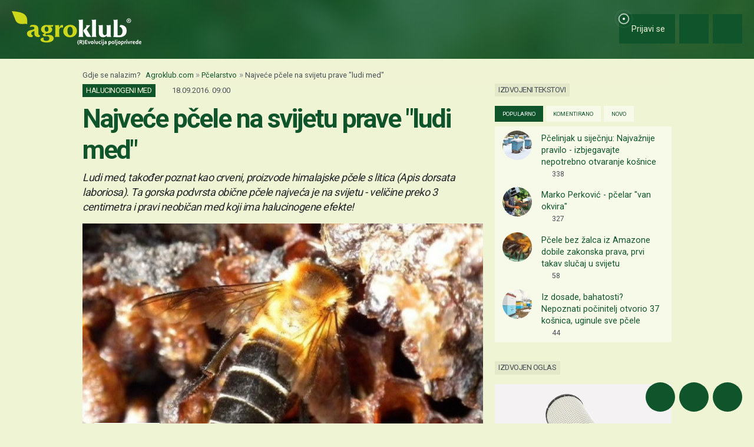

--- FILE ---
content_type: text/html; charset=utf-8
request_url: https://www.google.com/recaptcha/api2/aframe
body_size: 150
content:
<!DOCTYPE HTML><html><head><meta http-equiv="content-type" content="text/html; charset=UTF-8"></head><body><script nonce="XfXjDBiLIhGOPfRDPaCcEw">/** Anti-fraud and anti-abuse applications only. See google.com/recaptcha */ try{var clients={'sodar':'https://pagead2.googlesyndication.com/pagead/sodar?'};window.addEventListener("message",function(a){try{if(a.source===window.parent){var b=JSON.parse(a.data);var c=clients[b['id']];if(c){var d=document.createElement('img');d.src=c+b['params']+'&rc='+(localStorage.getItem("rc::a")?sessionStorage.getItem("rc::b"):"");window.document.body.appendChild(d);sessionStorage.setItem("rc::e",parseInt(sessionStorage.getItem("rc::e")||0)+1);localStorage.setItem("rc::h",'1768923346012');}}}catch(b){}});window.parent.postMessage("_grecaptcha_ready", "*");}catch(b){}</script></body></html>